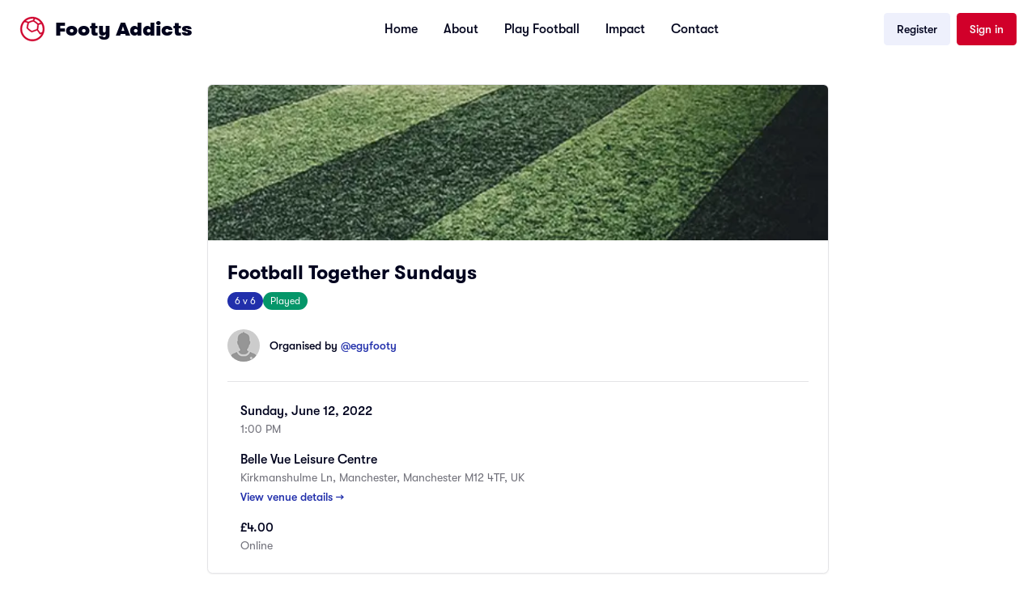

--- FILE ---
content_type: text/html; charset=utf-8
request_url: https://footyaddicts.com/football-games/176644-6-a-side-football-belle-vue-leisure-centre-manchester
body_size: 6034
content:
<!DOCTYPE html>
<html>
<head>
<title>Footy Addicts - Play and find football games | 6 a side football Belle Vue Leisure Centre, Manchester</title>
<meta name="description" content="Play 6 a side football at Belle Vue Leisure Centre on Sunday, June 12, 2022 at 1:00 PM. Located in Kirkmanshulme Ln, Manchester, Manchester M12 4TF, UK. Join Footy Addicts to play!">
<meta name="keywords" content="football games, 6 a side, play football, manchester, belle vue leisure centre, casual football, 5 a side football">
<link rel="canonical" href="https://footyaddicts.com/football-games/176644-6-a-side-football-belle-vue-leisure-centre-manchester">
<meta property="og:title" content="6 a side football Belle Vue Leisure Centre, Manchester">
<meta property="og:description" content="Everyone is welcome to join our friendly games. Please ask any questions in the comments or message us if you&amp;#39;re unsure about anything.
Game Details
We meet 10 mins before kick off at the...">
<meta property="og:url" content="https://footyaddicts.com/football-games/176644-6-a-side-football-belle-vue-leisure-centre-manchester">
<meta property="og:type" content="website">
<meta property="og:image" content="https://footyaddicts.com/vite/assets/ball-black-LD6hpZdi.png">
<meta property="og:site_name" content="Footy Addicts">
<meta property="og:locale" content="en_GB">
<link rel="shortcut icon" type="image/svg+xml" href="https://footyaddicts.com/vite/assets/favicon-NhcIk0bS.svg" />
<meta content='width=device-width, initial-scale=1' name='viewport'>
<meta content='Footy Addicts is a social platform that connects football enthusiasts in your city. People use Footy Addicts to play football, organize games, socialize, keep fit and have fun!' name='description'>
<meta content='football games, play football, 5 a side, playfootball, 5 a side football, 5 side football, footballgames, play soccer' name='keywords'>


<link rel="stylesheet" media="all" href="https://footyaddicts.com/vite/assets/next-NneeGMKn.css" />
<script src="https://footyaddicts.com/vite/assets/next-Pk4nKU92.js" crossorigin="anonymous" type="module"></script><link rel="modulepreload" href="https://footyaddicts.com/vite/assets/jsx-runtime-WFHcf0Ur.js" as="script" crossorigin="anonymous">
<link rel="modulepreload" href="https://footyaddicts.com/vite/assets/money-fns-WzRHQ0yn.js" as="script" crossorigin="anonymous">
<link rel="modulepreload" href="https://footyaddicts.com/vite/assets/popover-VMhk9_Cq.js" as="script" crossorigin="anonymous">
<link rel="modulepreload" href="https://footyaddicts.com/vite/assets/client-zzaXh-3L.js" as="script" crossorigin="anonymous">
<link rel="modulepreload" href="https://footyaddicts.com/vite/assets/apple-VCVaxnPc.js" as="script" crossorigin="anonymous">
<link rel="modulepreload" href="https://footyaddicts.com/vite/assets/facebook-B_PBx6B0.js" as="script" crossorigin="anonymous"><link rel="stylesheet" media="screen" href="https://footyaddicts.com/vite/assets/next-7sdMa8Cq.css" />
<meta name="csrf-param" content="authenticity_token" />
<meta name="csrf-token" content="JNg0uho14kwE717qVmYSuQ2doWcQMvHpc8NqWddxVQy5tlYqmyGk5/ve38hfJY2ZYjg1Uc+rGGz14nXh50HoIA==" />
</head>
<body id='games_show'>
<script>
//<![CDATA[
window.pageData={};pageData.stripe="pk_live_EzkEhpchIauv1CSjov3U04XZ";pageData.controller="Games";pageData.action="show";pageData.locale="en";
//]]>
</script>
<header><nav class='bg-white border-neutral-200 px-4 py-4 lg:px-6'>
<div class='flex flex-wrap justify-between items-center mx-auto max-w-screen-xl'>
<div class='flex items-center'>
<a class="logo-container flex items-center text-red-500" href="/"><div class='mr-3'><svg version="1.1" xmlns="http://www.w3.org/2000/svg" xmlns:xlink="http://www.w3.org/1999/xlink"
  viewBox="0 0 80 80" stroke-width="1" stroke="currentColor" fill="currentColor" xml:space="preserve" >
  <path d="M40.02,72.19c-17.83,0-32.32-14.58-32.32-32.54,0-8.25,3.07-15.82,8.13-21.56l.89,.14c.07,.03,.14,.03,.2,.03s.17,.03,.31,.03c.14,.03,.31,.03,.48,.07,.17,.03,4,.65,7.86,2.3-.99,3.1-2.53,8.8-3.04,15.65l-.07,.72,.51,.62c1.06,1.24,6.7,7.6,14.52,11.69l.55,.24,3.25-1.1c1.3-.45,3.01-1.03,4.82-1.65l.72-.28c2.46-.93,5.47-2.03,7.62-3.06l.24,.31c.79,1.07,1.81,2.37,2.8,3.78,.85,1.13,2.05,2.82,3.04,4.3,.51,.72,2.15,3.47,2.15,3.47l.27,.45s2.66-.28,5.88-1.89l.03,.03,.14-.1c-5.23,10.9-16.26,18.33-28.97,18.33ZM44.43,7.43c-.51,.93-1.16,2.24-1.54,3.03l-.34,.72c-.27,.58-.51,1.1-.68,1.51-5.91,1.1-11.21,3.54-14.04,5.02-2.6-1.17-5.98-2.24-8.71-2.82,5.64-4.85,12.95-7.77,20.91-7.77,1.5,0,2.97,.1,4.41,.31Zm11.21,18.23c-.34,5.74-.79,10.21-1.3,13.03-.03,.31-.1,.72-.24,1.1-1.57,.83-4.85,2.2-9.12,3.75-2.7,1-5.26,1.86-6.46,2.27-3.25-1.82-6.25-4.06-9.02-6.6-1.13-1.03-1.98-1.93-2.8-2.79l-.48-.48c.31-3.54,.92-7.22,1.88-10.94,.44-1.72,.75-2.68,.99-3.3,.07-.24,.17-.41,.2-.58,.17-.1,.38-.21,.58-.31h.03c2.49-1.27,7.48-3.54,12.95-4.51,.79,.28,4.95,2.27,12.78,9.35Zm10.52-5.12c-3.14,.62-6.49,1.75-8.16,2.37-6.01-5.4-10.25-8.15-12.5-9.42,.2-.45,.44-.96,.65-1.48,.68-1.48,1.5-3.2,1.91-3.89,.34,.07,.65,.17,.99,.28,.38,.1,.79,.24,1.23,.38,6.42,2.2,11.96,6.36,15.89,11.76Zm4.99,27.86c-.31,.24-.72,.58-1.3,1-1.67,1.2-3.31,1.89-4.68,2.37-.14,.07-.31,.1-.44,.17-.38-.62-.75-1.27-1.23-1.93-1.88-2.82-4.75-6.64-6.22-8.6,.75-1.99,1.4-6.95,1.91-15.13,3.01-1.07,6.22-1.65,8.95-2.37,.03,0,.07-.03,.1-.03,2.56,4.68,4.07,10.04,4.07,15.75,.03,3.06-.38,5.98-1.16,8.77ZM40.02,2.3C19.56,2.3,2.92,19.05,2.92,39.65s16.64,37.35,37.1,37.35,37.1-16.75,37.1-37.35S60.49,2.3,40.02,2.3Z" />
</svg>
</div>
<span class='self-center text-2xl text-black font-black whitespace-nowrap'>Footy Addicts</span>
</a></div>
<div class='flex items-center lg:order-2'>
<a class="inline-flex items-center justify-center rounded-md text-sm font-medium transition-colors focus-visible:outline-none focus-visible:ring-2 focus-visible:ring-ring focus-visible:ring-offset-2 disabled:opacity-50 disabled:pointer-events-none ring-offset-background bg-secondary text-secondary-foreground hover:bg-secondary/80 h-10 py-2 px-4 hidden sm:flex" href="/users/sign_up">Register</a>
<a class="inline-flex items-center justify-center rounded-md text-sm font-medium transition-colors focus-visible:outline-none focus-visible:ring-2 focus-visible:ring-ring focus-visible:ring-offset-2 disabled:opacity-50 disabled:pointer-events-none ring-offset-background bg-destructive text-destructive-foreground hover:bg-destructive/90 h-10 py-2 px-4 hidden ml-2 sm:flex" href="/users/sign_in">Sign in</a>
<button aria-controls='mobile-menu' aria-expanded='false' class='inline-flex items-center p-2 ml-2 text-sm text-black rounded-lg lg:hidden hover:bg-neutral-100 focus:outline-none' data-collapse-toggle='mobile-menu' type='button'>
<span class='sr-only'>Open main menu</span>
<svg class='w-6 h-6' fill='currentColor' viewbox='0 0 20 20' xmlns='http://www.w3.org/2000/svg'>
<path clip-rule='evenodd' d='M3 5a1 1 0 011-1h12a1 1 0 110 2H4a1 1 0 01-1-1zM3 10a1 1 0 011-1h12a1 1 0 110 2H4a1 1 0 01-1-1zM3 15a1 1 0 011-1h12a1 1 0 110 2H4a1 1 0 01-1-1z' fill-rule='evenodd'></path>
</svg>
<svg class='hidden w-6 h-6' fill='currentColor' viewbox='0 0 20 20' xmlns='http://www.w3.org/2000/svg'>
<path clip-rule='evenodd' d='M4.293 4.293a1 1 0 011.414 0L10 8.586l4.293-4.293a1 1 0 111.414 1.414L11.414 10l4.293 4.293a1 1 0 01-1.414 1.414L10 11.414l-4.293 4.293a1 1 0 01-1.414-1.414L8.586 10 4.293 5.707a1 1 0 010-1.414z' fill-rule='evenodd'></path>
</svg>
</button>
</div>
<div class='hidden justify-between items-center w-full lg:flex lg:w-auto lg:order-1' id='mobile-menu'>
<div class='flex flex-col mt-4 font-medium lg:flex-row lg:space-x-8 lg:mt-0'>
<a class="inline-flex items-center justify-center rounded-md text-sm font-medium transition-colors focus-visible:outline-none focus-visible:ring-2 focus-visible:ring-ring focus-visible:ring-offset-2 disabled:opacity-50 disabled:pointer-events-none ring-offset-background bg-secondary text-secondary-foreground hover:bg-secondary/80 h-10 py-2 px-4 block mb-2 sm:hidden" href="/users/sign_up">Register</a>
<a class="inline-flex items-center justify-center rounded-md text-sm font-medium transition-colors focus-visible:outline-none focus-visible:ring-2 focus-visible:ring-ring focus-visible:ring-offset-2 disabled:opacity-50 disabled:pointer-events-none ring-offset-background bg-destructive text-destructive-foreground hover:bg-destructive/90 h-10 py-2 px-4 block mb-2 sm:hidden" href="/users/sign_in">Sign in</a>
<a class="block py-2 pr-4 pl-3 text-black border-b border-neutral-100 hover:bg-neutral-50 lg:hover:bg-transparent lg:border-0 lg:hover:text-red-500 lg:p-0" href="/">Home</a>
<a class="block py-2 pr-4 pl-3 text-black border-b border-neutral-100 hover:bg-neutral-50 lg:hover:bg-transparent lg:border-0 lg:hover:text-red-500 lg:p-0" href="/pages/about">About</a>
<a class="block py-2 pr-4 pl-3 text-black border-b border-neutral-100 hover:bg-neutral-50 lg:hover:bg-transparent lg:border-0 lg:hover:text-red-500 lg:p-0" href="/pages/play">Play Football</a>
<a class="block py-2 pr-4 pl-3 text-black border-b border-neutral-100 hover:bg-neutral-50 lg:hover:bg-transparent lg:border-0 lg:hover:text-red-500 lg:p-0" href="/pages/impact">Impact</a>
<a class="block py-2 pr-4 pl-3 text-black border-b border-neutral-100 hover:bg-neutral-50 lg:hover:bg-transparent lg:border-0 lg:hover:text-red-500 lg:p-0" href="/contact">Contact</a>
</div>
</div>
</div>
</nav>
</header>

<script type="application/ld+json">{"@context":"https://schema.org","@type":"SportsEvent","name":"6 a side football Belle Vue Leisure Centre","description":"Everyone is welcome to join our friendly games. Please ask any questions in the comments or message us if you\u0026#39;re unsure about anything.\n\nGame Details\nWe meet 10 mins before kick off at the pitch\n5/6-a-side game - Max.12 players only\nLate comers might lose their spot!\nAstro boots or trainers only!...","startDate":"2022-06-12T13:00:00+01:00","endDate":"2022-06-12T14:00:00+01:00","eventStatus":"https://schema.org/EventMovedOnline","eventAttendanceMode":"https://schema.org/OfflineEventAttendanceMode","location":{"@type":"Place","name":"Belle Vue Leisure Centre","address":{"@type":"PostalAddress","streetAddress":"Kirkmanshulme Ln, Manchester, Manchester M12 4TF, UK","addressLocality":"Manchester","addressCountry":"GB"}},"organizer":{"@type":"Person","name":"egyfooty"},"offers":{"@type":"Offer","price":4.0,"priceCurrency":"GBP","availability":"https://schema.org/SoldOut","url":"https://footyaddicts.com/football-games/176644-6-a-side-football-belle-vue-leisure-centre-manchester","validFrom":"2022-06-01T13:11:56+01:00"},"image":"https://footyaddicts.com/vite/assets/ball-black-LD6hpZdi.png","url":"https://footyaddicts.com/football-games/176644-6-a-side-football-belle-vue-leisure-centre-manchester","sport":"Football","maximumAttendeeCapacity":12,"remainingAttendeeCapacity":0}</script>

<div class="mx-auto my-8 max-w-screen-md px-4 md:px-0">
  <!-- Game Details Card -->
  <div class="rounded-lg border bg-card text-card-foreground shadow-sm overflow-hidden">
      <img class="w-full h-48 object-cover" src="https://footyaddicts.com/vite/assets/venue-default-9FAk3inR.webp" />
    <div class="p-6">
      <!-- Title and Tags -->
      <h1 class="text-2xl font-bold text-foreground">Football Together Sundays</h1>

      <div class="mt-2 flex flex-wrap gap-2">
        <span class="inline-flex items-center rounded-full border px-2 py-0.5 text-xs transition-colors focus:outline-none focus:ring-2 focus:ring-ring focus:ring-offset-2 border-transparent bg-primary text-primary-foreground">6 v 6</span>
          <span class="inline-flex items-center rounded-full border px-2 py-0.5 text-xs transition-colors focus:outline-none focus:ring-2 focus:ring-ring focus:ring-offset-2 border-transparent bg-success text-success-foreground">Played</span>
      </div>

      <!-- Organizer -->
      <div class="mt-6 flex items-center">
        <img class="h-10 w-10 rounded-full mr-3" src="https://footyaddicts.com/vite/assets/avatar-user-thumb-default-zgO_xDDx.png" />
        <div class="flex flex-col">
          <span class="text-sm font-medium">
            Organised by
            <span class="text-primary">@egyfooty</span>
          </span>
        </div>
      </div>

      <hr class="my-6 border-border">

      <!-- Date & Time -->
      <div class="flex items-start mb-4">
        <i class="far fa-calendar fa-lg text-muted-foreground mr-4 mt-1"></i>
        <div class="flex flex-col">
          <span class="font-medium">Sunday, June 12, 2022</span>
          <span class="text-sm text-muted-foreground">1:00 PM</span>
        </div>
      </div>

      <!-- Location -->
      <div class="flex items-start mb-4">
        <i class="fas fa-map-marker-alt fa-lg text-muted-foreground mr-4 mt-1"></i>
        <div class="flex flex-col">
          <span class="font-medium">Belle Vue Leisure Centre</span>
          <span class="text-sm text-muted-foreground">Kirkmanshulme Ln, Manchester, Manchester M12 4TF, UK</span>
          <a class="text-sm text-primary font-medium hover:underline mt-1" href="/football-venues/233-belle-vue-leisure-centre-manchester">View venue details →</a>
        </div>
      </div>

      <!-- Price Info -->
      <div class="flex items-start">
        <i class="fas fa-pound-sign fa-lg text-muted-foreground mr-4 mt-1"></i>
        <div class="flex flex-col">
          <span class="font-medium">£4.00</span>
          <span class="text-sm text-muted-foreground">Online</span>
        </div>
      </div>
    </div>
  </div>

  <!-- Game Stats -->
  <div class="mt-4 flex w-full justify-center">
    <div class="flex w-full divide-x divide-white rounded-lg bg-secondary p-4 text-center">
      <div class="flex basis-1/3 flex-col items-center justify-center">
        <span class="text-xs text-neutral-500">Payment</span>
        <span class="font-medium">Online</span>
      </div>
      <div class="flex basis-1/3 flex-col items-center justify-center">
        <span class="text-xs text-neutral-500">Gender</span>
        <span class="font-medium">Co-ed</span>
      </div>
      <div class="flex basis-1/3 flex-col items-center justify-center">
        <span class="text-xs text-neutral-500">Players</span>
        <span class="font-medium">Fully booked</span>
      </div>
    </div>
  </div>

  <!-- CTA Section - Join Footy Addicts -->
  <div class="mt-8 rounded-lg bg-primary p-8 text-center text-primary-foreground">
    <div class="mx-auto max-w-md">
      <h2 class="text-2xl font-bold mb-2">Join Footy Addicts to play this game</h2>
      <p class="text-sm opacity-90 mb-6">
        Sign up for free and join thousands of football lovers playing casual games every week across the UK.
      </p>
      <div class="flex flex-col gap-3 sm:flex-row sm:justify-center">
        <a class="inline-flex items-center justify-center rounded-md bg-white px-6 py-3 text-sm font-medium text-primary hover:bg-white/90 transition-colors" href="/users/sign_up">Sign up for free</a>
        <a class="inline-flex items-center justify-center rounded-md border border-white/30 px-6 py-3 text-sm font-medium text-white hover:bg-white/10 transition-colors" href="/users/sign_in">Already have an account? Log in</a>
      </div>
    </div>
  </div>

  <!-- App Download Section -->
  <div class="mt-6 rounded-lg border bg-card p-6 text-card-foreground shadow-sm text-center">
    <h3 class="text-lg font-semibold mb-2">Get the Footy Addicts App</h3>
    <p class="text-sm text-muted-foreground mb-4">
      Download the app to join games, track your stats, and connect with players.
    </p>
    <div class="flex justify-center">
      <div class="space-y-4">
  <a href="/download?platform=iOS" class="border-1 flex inline-flex w-full items-center justify-center rounded-lg border border-neutral-700 bg-black px-4 py-2.5 text-white hover:bg-neutral-700 focus:ring-1 focus:ring-neutral-300 md:w-48">
    <svg class="mr-3 w-7 h-7" aria-hidden="true" focusable="false" data-prefix="fab" data-icon="apple" role="img" xmlns="http://www.w3.org/2000/svg" viewBox="0 0 384 512">
      <path fill="currentColor"
        d="M318.7 268.7c-.2-36.7 16.4-64.4 50-84.8-18.8-26.9-47.2-41.7-84.7-44.6-35.5-2.8-74.3 20.7-88.5 20.7-15 0-49.4-19.7-76.4-19.7C63.3 141.2 4 184.8 4 273.5q0 39.3 14.4 81.2c12.8 36.7 59 126.7 107.2 125.2 25.2-.6 43-17.9 75.8-17.9 31.8 0 48.3 17.9 76.4 17.9 48.6-.7 90.4-82.5 102.6-119.3-65.2-30.7-61.7-90-61.7-91.9zm-56.6-164.2c27.3-32.4 24.8-61.9 24-72.5-24.1 1.4-52 16.4-67.9 34.9-17.5 19.8-27.8 44.3-25.6 71.9 26.1 2 49.9-11.4 69.5-34.3z">
      </path>
    </svg>
    <div class="text-left">
      <div class="mb-1 text-xs">Available on the</div>
      <div class="-mt-1 font-sans text-sm font-semibold">App Store</div>
    </div>
  </a>
  <a href="/download?platform=Android" class="border-1 flex inline-flex w-full items-center justify-center rounded-lg border border-neutral-700 bg-black px-4 py-2.5 text-white hover:bg-neutral-700 focus:ring-1 focus:ring-neutral-300 md:w-48">
    <svg class="mr-3 w-7 h-7" version="1.1" id="Layer_1" xmlns="http://www.w3.org/2000/svg" xmlns:xlink="http://www.w3.org/1999/xlink" viewBox="0 0 512 512" xml:space="preserve" fill="#000000">
      <g id="SVGRepo_bgCarrier" stroke-width="0"></g>
      <g id="SVGRepo_tracerCarrier" stroke-linecap="round" stroke-linejoin="round"></g>
      <g id="SVGRepo_iconCarrier">
        <polygon style="fill:#5CDADD;" points="29.53,0 29.53,251.509 29.53,512 299.004,251.509 "></polygon>
        <polygon style="fill:#BDECC4;" points="369.067,180.547 262.175,119.467 29.53,0 299.004,251.509 "></polygon>
        <polygon style="fill:#DC68A1;" points="29.53,512 29.53,512 262.175,383.551 369.067,322.47 299.004,251.509 "></polygon>
        <path style="fill:#FFCA96;" d="M369.067,180.547l-70.063,70.961l70.063,70.961l108.688-62.877c6.288-3.593,6.288-11.677,0-15.27 L369.067,180.547z"></path>
      </g>
    </svg>
    <div class="text-left">
      <div class="mb-1 text-xs">Get in on</div>
      <div class="-mt-1 font-sans text-sm font-semibold">Google Play</div>
    </div>
  </a>
</div>

    </div>
  </div>

  <!-- Description Card -->
    <div class="mt-4 rounded-lg border bg-card p-6 text-card-foreground shadow-sm">
      <h2 class="text-lg font-semibold mb-4">About this game</h2>
      <div class="prose prose-sm max-w-none text-muted-foreground">
        <p>Everyone is welcome to join our friendly games. Please ask any questions in the comments or message us if you&#39;re unsure about anything.</p>

<p>Game Details<br>
We meet 10 mins before kick off at the pitch<br>
5/6-a-side game - Max.12 players only<br>
Late comers might lose their spot!<br>
Astro boots or trainers only!<br>
Artificial all weather 4G surface pitch<br>
Showers &amp; Changing rooms available<br>
Limited parking available<br>
online payment only to secure your spot</p>

<p>Game Play Rules<br>
We take turns on goal, everybody plays in goal (unless we have a keeper)<br>
Make sure you are in a mood to have fun and enjoy the game<br>
No shouting, no aggressive behaviour<br>
Above head height is allowed<br>
Any other rules can be clarified before the game begins</p>

      </div>
    </div>
</div>


<footer class='bg-black'>
<div class='wrapper grid grid-cols-2 gap-8 md:grid-cols-4'>
<div>
<h2 class='mb-6 text-sm font-bold text-white'>New to Footy Addicts?</h2>
<ul class='text-white'>
<li class='mb-4 text-sm'>
<a class="font-light hover:text-neutral-300" href="/pages/about">What is Footy Addicts</a>
</li>
<li class='mb-4 text-sm'>
<a class="font-light hover:text-neutral-300" href="/pages/play">What to expect</a>
</li>
<li class='mb-4 text-sm'>
<a class="font-light hover:text-neutral-300" href="https://footyaddicts.uservoice.com/knowledgebase/articles/1807312-code-of-conduct">Code of conduct</a>
</li>
<li class='mb-4 text-sm'>
<a class="font-light hover:text-neutral-300" href="/contact">Contact us</a>
</li>
</ul>
</div>
<div>
<h2 class='mb-6 text-sm font-bold text-white'>About Footy Addicts</h2>
<ul class='text-white'>
<li class='mb-4 text-sm'>
<a class="font-light hover:text-neutral-300" href="/pages/about">Our story</a>
</li>
<li class='mb-4 text-sm'>
<a class="font-light hover:text-neutral-300" href="/pages/impact">Impact</a>
</li>
<li class='mb-4 text-sm'>
<a class="font-light hover:text-neutral-300" href="/pages/play">Play football</a>
</li>
<li class='mb-4 text-sm'>
<a class="font-light hover:text-neutral-300" href="https://store.footyaddicts.com">Store</a>
</li>
</ul>
</div>
<div>
<h2 class='mb-6 text-sm font-bold text-white'>Popular links</h2>
<ul class='text-white'>
<li class='mb-4 text-sm'>
<a class="font-light hover:text-neutral-300" href="/pages/play#organisers">Game organizer</a>
</li>
<li class='mb-4 text-sm'>
<a class="font-light hover:text-neutral-300" href="/pages/play#hosts">Game host</a>
</li>
<li class='mb-4 text-sm'>
<a class="font-light hover:text-neutral-300" href="/pages/play#causes">Good causes</a>
</li>
<li class='mb-4 text-sm'>
<a class="font-light hover:text-neutral-300" href="/pages/play#partnerships">Partnerships</a>
</li>
</ul>
</div>
<div>
<a class="logo-container flex items-center text-white" href="javascript:;"><div class='hidden mr-3 sm:flex'><svg version="1.1" xmlns="http://www.w3.org/2000/svg" xmlns:xlink="http://www.w3.org/1999/xlink"
  viewBox="0 0 80 80" stroke-width="1" stroke="currentColor" fill="currentColor" xml:space="preserve" >
  <path d="M40.02,72.19c-17.83,0-32.32-14.58-32.32-32.54,0-8.25,3.07-15.82,8.13-21.56l.89,.14c.07,.03,.14,.03,.2,.03s.17,.03,.31,.03c.14,.03,.31,.03,.48,.07,.17,.03,4,.65,7.86,2.3-.99,3.1-2.53,8.8-3.04,15.65l-.07,.72,.51,.62c1.06,1.24,6.7,7.6,14.52,11.69l.55,.24,3.25-1.1c1.3-.45,3.01-1.03,4.82-1.65l.72-.28c2.46-.93,5.47-2.03,7.62-3.06l.24,.31c.79,1.07,1.81,2.37,2.8,3.78,.85,1.13,2.05,2.82,3.04,4.3,.51,.72,2.15,3.47,2.15,3.47l.27,.45s2.66-.28,5.88-1.89l.03,.03,.14-.1c-5.23,10.9-16.26,18.33-28.97,18.33ZM44.43,7.43c-.51,.93-1.16,2.24-1.54,3.03l-.34,.72c-.27,.58-.51,1.1-.68,1.51-5.91,1.1-11.21,3.54-14.04,5.02-2.6-1.17-5.98-2.24-8.71-2.82,5.64-4.85,12.95-7.77,20.91-7.77,1.5,0,2.97,.1,4.41,.31Zm11.21,18.23c-.34,5.74-.79,10.21-1.3,13.03-.03,.31-.1,.72-.24,1.1-1.57,.83-4.85,2.2-9.12,3.75-2.7,1-5.26,1.86-6.46,2.27-3.25-1.82-6.25-4.06-9.02-6.6-1.13-1.03-1.98-1.93-2.8-2.79l-.48-.48c.31-3.54,.92-7.22,1.88-10.94,.44-1.72,.75-2.68,.99-3.3,.07-.24,.17-.41,.2-.58,.17-.1,.38-.21,.58-.31h.03c2.49-1.27,7.48-3.54,12.95-4.51,.79,.28,4.95,2.27,12.78,9.35Zm10.52-5.12c-3.14,.62-6.49,1.75-8.16,2.37-6.01-5.4-10.25-8.15-12.5-9.42,.2-.45,.44-.96,.65-1.48,.68-1.48,1.5-3.2,1.91-3.89,.34,.07,.65,.17,.99,.28,.38,.1,.79,.24,1.23,.38,6.42,2.2,11.96,6.36,15.89,11.76Zm4.99,27.86c-.31,.24-.72,.58-1.3,1-1.67,1.2-3.31,1.89-4.68,2.37-.14,.07-.31,.1-.44,.17-.38-.62-.75-1.27-1.23-1.93-1.88-2.82-4.75-6.64-6.22-8.6,.75-1.99,1.4-6.95,1.91-15.13,3.01-1.07,6.22-1.65,8.95-2.37,.03,0,.07-.03,.1-.03,2.56,4.68,4.07,10.04,4.07,15.75,.03,3.06-.38,5.98-1.16,8.77ZM40.02,2.3C19.56,2.3,2.92,19.05,2.92,39.65s16.64,37.35,37.1,37.35,37.1-16.75,37.1-37.35S60.49,2.3,40.02,2.3Z" />
</svg>
</div>
<span class='self-center text-xl text-white font-black whitespace-nowrap'>Footy Addicts</span>
</a><p class='font-light text-sm text-white my-5'>
Join over
359K
players!
<br>
Download the Footy Addicts app
</p>
<div class="space-y-4">
  <a href="/download?platform=iOS" class="border-1 flex inline-flex w-full items-center justify-center rounded-lg border border-neutral-700 bg-black px-4 py-2.5 text-white hover:bg-neutral-700 focus:ring-1 focus:ring-neutral-300 md:w-48">
    <svg class="mr-3 w-7 h-7" aria-hidden="true" focusable="false" data-prefix="fab" data-icon="apple" role="img" xmlns="http://www.w3.org/2000/svg" viewBox="0 0 384 512">
      <path fill="currentColor"
        d="M318.7 268.7c-.2-36.7 16.4-64.4 50-84.8-18.8-26.9-47.2-41.7-84.7-44.6-35.5-2.8-74.3 20.7-88.5 20.7-15 0-49.4-19.7-76.4-19.7C63.3 141.2 4 184.8 4 273.5q0 39.3 14.4 81.2c12.8 36.7 59 126.7 107.2 125.2 25.2-.6 43-17.9 75.8-17.9 31.8 0 48.3 17.9 76.4 17.9 48.6-.7 90.4-82.5 102.6-119.3-65.2-30.7-61.7-90-61.7-91.9zm-56.6-164.2c27.3-32.4 24.8-61.9 24-72.5-24.1 1.4-52 16.4-67.9 34.9-17.5 19.8-27.8 44.3-25.6 71.9 26.1 2 49.9-11.4 69.5-34.3z">
      </path>
    </svg>
    <div class="text-left">
      <div class="mb-1 text-xs">Available on the</div>
      <div class="-mt-1 font-sans text-sm font-semibold">App Store</div>
    </div>
  </a>
  <a href="/download?platform=Android" class="border-1 flex inline-flex w-full items-center justify-center rounded-lg border border-neutral-700 bg-black px-4 py-2.5 text-white hover:bg-neutral-700 focus:ring-1 focus:ring-neutral-300 md:w-48">
    <svg class="mr-3 w-7 h-7" version="1.1" id="Layer_1" xmlns="http://www.w3.org/2000/svg" xmlns:xlink="http://www.w3.org/1999/xlink" viewBox="0 0 512 512" xml:space="preserve" fill="#000000">
      <g id="SVGRepo_bgCarrier" stroke-width="0"></g>
      <g id="SVGRepo_tracerCarrier" stroke-linecap="round" stroke-linejoin="round"></g>
      <g id="SVGRepo_iconCarrier">
        <polygon style="fill:#5CDADD;" points="29.53,0 29.53,251.509 29.53,512 299.004,251.509 "></polygon>
        <polygon style="fill:#BDECC4;" points="369.067,180.547 262.175,119.467 29.53,0 299.004,251.509 "></polygon>
        <polygon style="fill:#DC68A1;" points="29.53,512 29.53,512 262.175,383.551 369.067,322.47 299.004,251.509 "></polygon>
        <path style="fill:#FFCA96;" d="M369.067,180.547l-70.063,70.961l70.063,70.961l108.688-62.877c6.288-3.593,6.288-11.677,0-15.27 L369.067,180.547z"></path>
      </g>
    </svg>
    <div class="text-left">
      <div class="mb-1 text-xs">Get in on</div>
      <div class="-mt-1 font-sans text-sm font-semibold">Google Play</div>
    </div>
  </a>
</div>

</div>
</div>
<hr class='my-6 border-neutral-800 sm:mx-auto lg:my-8'>
<div class='max-w-screen-xl mx-auto px-6 pb-6 text-xs text-neutral-500 lg:px-0 sm:flex sm:items-center sm:justify-between'>
<span class=' sm:text-center'>
2026
&copy; Footy Addicts, Ltd. All rights reserved
</span>
<div>
<a class="hover:underline" href="/pages/tos">Terms of use</a>
<span class='mx-1'>&#183;</span>
<a class="hover:underline" href="/pages/privacy">Privacy policy</a>
</div>
</div>
</footer>
</body>
</html>
